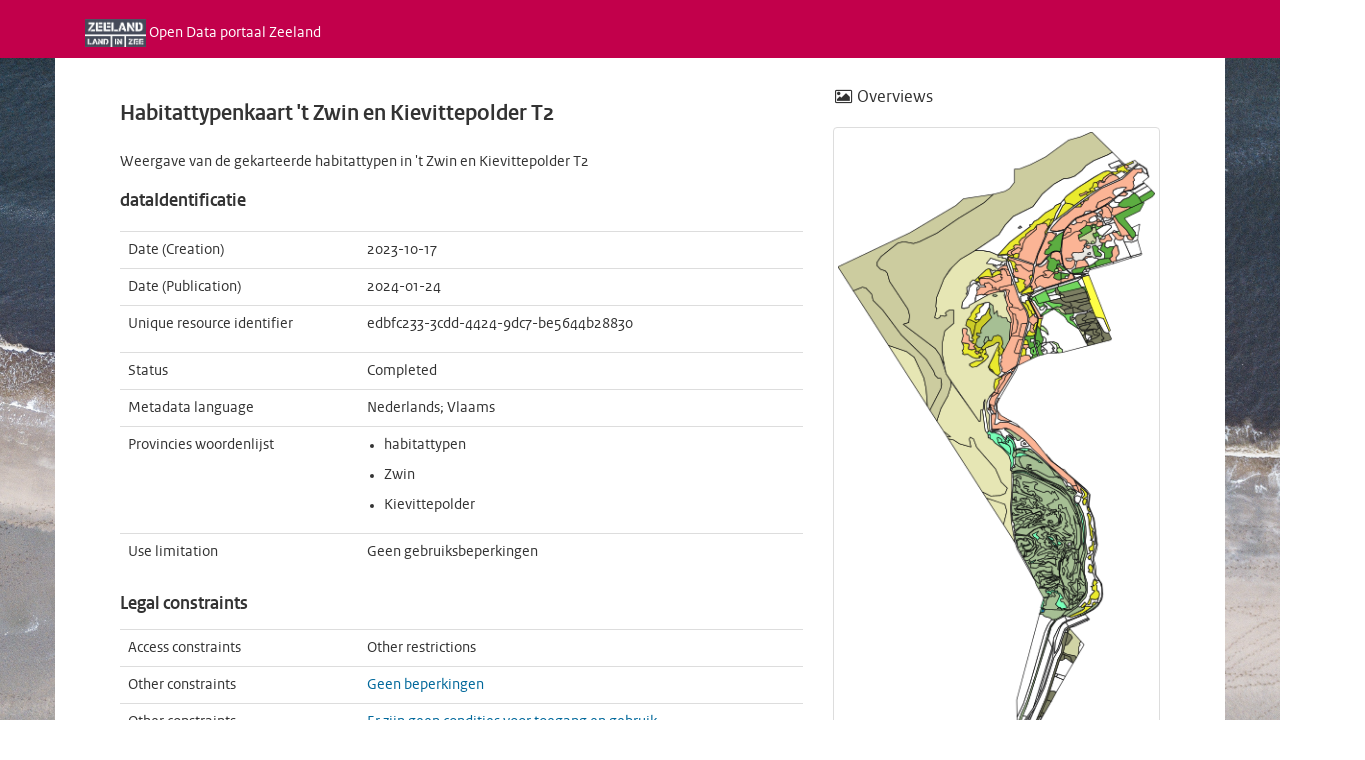

--- FILE ---
content_type: text/html;charset=UTF-8
request_url: https://dataportaal.zeeland.nl/dataportaal/srv/api/records/0ae45e6b-37cb-4284-b6b3-3e3dab1ef47a
body_size: 31321
content:
<html ng-app="gn_search_dutch" lang="" id="ng-app">
  <head>
    <title>Habitattypenkaart 't Zwin en Kievittepolder T2</title>
    <meta charset="utf-8" />
    <meta name="viewport" content="initial-scale=1.0" />
    <meta name="apple-mobile-web-app-capable" content="yes" />
    <meta name="description" content="Weergave van de gekarteerde habitattypen in 't Zwin en Kievittepolder T2" />
    <meta name="keywords" content="" />
    <meta property="og:title" content="Habitattypenkaart 't Zwin en Kievittepolder T2" />
    <meta property="og:description" content="Weergave van de gekarteerde habitattypen in 't Zwin en Kievittepolder T2" />
    <meta property="og:site_name" content="Open Data portaal Zeeland" />
    <meta property="og:image" content="https://opengeodata.zeeland.nl/geoserver/natuur/wms?service=WMS&amp;version=1.1.0&amp;request=GetMap&amp;layers=natuur%3Aext_nat_habzwnkpl022_t2&amp;bbox=14103.3427734375%2C375034.28125%2C15257.49609375%2C378487.75&amp;width=330&amp;height=768&amp;srs=EPSG%3A28992&amp;styles=&amp;format=image%2Fpng" />
    <meta name="twitter:card" content="summary" />
    <meta name="twitter:image" content="https://opengeodata.zeeland.nl/geoserver/natuur/wms?service=WMS&amp;version=1.1.0&amp;request=GetMap&amp;layers=natuur%3Aext_nat_habzwnkpl022_t2&amp;bbox=14103.3427734375%2C375034.28125%2C15257.49609375%2C378487.75&amp;width=330&amp;height=768&amp;srs=EPSG%3A28992&amp;styles=&amp;format=image%2Fpng" />
    <meta name="twitter:title" content="Habitattypenkaart 't Zwin en Kievittepolder T2" />
    <meta name="twitter:description" content="Weergave van de gekarteerde habitattypen in 't Zwin en Kievittepolder T2" />
    <meta name="twitter:site" content="Open Data portaal Zeeland" />
    <link rel="canonical" href="https://dataportaal.zeeland.nl/dataportaal/srv/api/records/0ae45e6b-37cb-4284-b6b3-3e3dab1ef47a" />
    <link rel="icon" sizes="16x16 32x32 48x48" type="image/png" href="https://dataportaal.zeeland.nl/dataportaal/srv/eng/../../images/logos/favicon.png" />
    <link href="https://dataportaal.zeeland.nl/dataportaal/srv/eng/rss.search?sortBy=changeDate" rel="alternate" type="application/rss+xml" title="Habitattypenkaart 't Zwin en Kievittepolder T2" />
    <link href="https://dataportaal.zeeland.nl/dataportaal/srv/eng/portal.opensearch" rel="search" type="application/opensearchdescription+xml" title="Habitattypenkaart 't Zwin en Kievittepolder T2" />
    <link href="https://dataportaal.zeeland.nl/dataportaal/srv/eng/../../static/gn_search_dutch.css?v=b65665bef435af4c2cacc9fcc67ddadd7bfcc012&amp;" rel="stylesheet" media="screen" />
    <link href="https://dataportaal.zeeland.nl/dataportaal/srv/eng/../../static/gn_metadata_pdf.css?v=b65665bef435af4c2cacc9fcc67ddadd7bfcc012&amp;" rel="stylesheet" media="print" />
  </head>
  <body class="gn-nojs ">
    <div class="gn-full">
      <div class="navbar navbar-default gn-top-bar" role="navigation">
        <div class="container">
          <div class="navbar-header">
            <button type="button" class="navbar-toggle collapsed" data-toggle="collapse" data-target="#navbar" title="" aria-expanded="false" aria-controls="navbar">
              <span class="sr-only" />
              <span class="icon-bar" />
              <span class="icon-bar" />
              <span class="icon-bar" />
            </button>
          </div>
          <div id="navbar" class="navbar-collapse collapse">
            <ul class="nav navbar-nav" id="topbar-left">
              <li>
                <a href="https://dataportaal.zeeland.nl/dataportaal/srv/">
                  <img class="gn-logo" alt="" src="https://dataportaal.zeeland.nl/dataportaal/srv/eng/../../images/logos/5357d1f0-df07-4388-9918-c042276a8c95.png" />
                  Open Data portaal Zeeland
                </a>
              </li>
              <li>
                <a title="" href="https://dataportaal.zeeland.nl/dataportaal/srv/search" onclick="location.href=('https://dataportaal.zeeland.nl/dataportaal/srv//catalog.search#/search');return false;">
                  <i class="fa fa-fw fa-search hidden-sm"> </i>
                  <span />
                </a>
              </li>
              <li id="map-menu" class="hidden-nojs">
                <a title="" href="https://dataportaal.zeeland.nl/dataportaal/srv//catalog.search#/map">
                  <i class="fa fa-fw fa-globe hidden-sm"> </i>
                  <span />
                </a>
              </li>
            </ul>
            <ul class="nav navbar-nav navbar-right">
              <li>
                <a href="https://dataportaal.zeeland.nl/dataportaal/srv//catalog.signin" title="">
                  <i class="fa fa-sign-in fa-fw"> </i>
                </a>
              </li>
            </ul>
          </div>
        </div>
      </div>
      <div class="container" role="main">
        <div class="container-fluid gn-metadata-view gn-schema-iso19139.nl.geografie.2.0.0">
          <article id="0ae45e6b-37cb-4284-b6b3-3e3dab1ef47a" class="gn-md-view gn-metadata-display">
            <div class="row">
              <div class="col-md-8">
                <header>
                  <h1>
                    <i class="fa gn-icon-dataset">
                      <!--icon-->
                    </i>
                    Habitattypenkaart 't Zwin en Kievittepolder T2
                  </h1>
                  <div class="gn-abstract">
                    <p>Weergave van de gekarteerde habitattypen in 't Zwin en Kievittepolder T2</p>
                  </div>
                  <script type="application/ld+json">{
		"@context": "http://schema.org/",
    
      "@type": "schema:Dataset",
    
    
		"@id": "https://dataportaal.zeeland.nl/dataportaal/srv/api/records/0ae45e6b-37cb-4284-b6b3-3e3dab1ef47a",
		"includedInDataCatalog":[{"url":"https://dataportaal.zeeland.nl/dataportaal/srv/search#","name":""}],
    
    "inLanguage":"dut",
    
    "name": "Habitattypenkaart 't Zwin en Kievittepolder T2",

    
    
      "alternateName": "",
    

    "dateCreated": [
    ],
    "dateModified": [
    ],
    "datePublished": [
    ],
		"thumbnailUrl": [
    
    "https://opengeodata.zeeland.nl/geoserver/natuur/wms?service=WMS&amp;version=1.1.0&amp;request=GetMap&amp;layers=natuur%3Aext_nat_habzwnkpl022_t2&amp;bbox=14103.3427734375%2C375034.28125%2C15257.49609375%2C378487.75&amp;width=330&amp;height=768&amp;srs=EPSG%3A28992&amp;styles=&amp;format=image%2Fpng"
    ],
		"description": "Weergave van de gekarteerde habitattypen in 't Zwin en Kievittepolder T2",

    
    

    

    
    "keywords":[
      "habitattypen","Zwin","Kievittepolder"
		],


    

    "author": [],
    "contributor": [],
    "creator": [],
    "provider" : [
   {
        
        
        "@id":"team-tnom@zeeland.nl",
        "@type":"Organization"
        
          ,"name": "Provincie Zeeland"
          ,"email": "team-tnom@zeeland.nl"
        
        ,"contactPoint": {
          "@type" : "PostalAddress"
          
            ,"addressCountry": "Nederland"
            ,"addressLocality": "Middelburg"
            ,"postalCode": "4330 LA"
            ,"streetAddress": "Postbus 6001"
          }
        }
  ,
    
   {
        
        
        "@id":"geo@zeeland.nl",
        "@type":"Organization"
        
          ,"name": "Provincie Zeeland"
          ,"email": "geo@zeeland.nl"
        
        ,"contactPoint": {
          "@type" : "PostalAddress"
          
            ,"addressCountry": ""
            ,"addressLocality": ""
            ,"postalCode": ""
            ,"streetAddress": ""
          }
        }
  ],
    "copyrightHolder": [],
    "user": [],
    "sourceOrganization": [],
    "publisher": []


    

    
    
    ,"distribution": [
      
        {
        "@type":"DataDownload",
        "contentUrl":"https://opengeodata.zeeland.nl/geoserver/natuur/wms?request=GetCapabilities",
        "encodingFormat":"OGC:WMS",
        "name":"ext_nat_habzwnkpl022_t2",
        "description":"Habitattypenkaart 't Zwin en Kievittepolder T2"
        }
        ,
        {
        "@type":"DataDownload",
        "contentUrl":"https://opengeodata.zeeland.nl/geoserver/natuur/wfs?request=GetCapabilities",
        "encodingFormat":"OGC:WFS",
        "name":"natuur:ext_nat_habzwnkpl022_t2",
        "description":"Habitattypenkaart 't Zwin en Kievittepolder T2"
        }
        
    ]
    
      ,"encodingFormat": [
      
      ]
    


    ,"spatialCoverage": [
    
      {"@type":"Place",
        "description": [
        
          ], 
        "geo": [
          
              {"@type":"GeoShape",
              "box": "3.425 4.168 51.195 51.739"
              }
        ]}]


     
      ,"license":  [
            "http://creativecommons.org/publicdomain/mark/1.0/deed.nl"
          ,
            "http://inspire.ec.europa.eu/metadata-codelist/ConditionsApplyingToAccessAndUse/noConditionsApply"
           ]
    
    
    
	}</script>
                  <div gn-related="md" data-user="user" data-types="onlines">
                    <!--icon-->
                  </div>
                </header>
                <div>
                  <div class="tab-content">
                    <div id="gn-tab-default">
                      <h1 class="hidden">Standard</h1>
                      <div id="gn-section-d1336520e623" class="gn-tab-content">
                        <h2>dataIdentificatie</h2>
                        <dl class="gn-date">
                          <dt>Date (Creation)</dt>
                          <dd>
                            <span data-gn-humanize-time="2023-10-17" data-format="DD MMM YYYY">
                              <!--gco:Date-->
                              2023-10-17
                            </span>
                          </dd>
                        </dl>
                        <dl class="gn-date">
                          <dt>Date (Publication)</dt>
                          <dd>
                            <span data-gn-humanize-time="2024-01-24" data-format="DD MMM YYYY">
                              <!--gco:Date-->
                              2024-01-24
                            </span>
                          </dd>
                        </dl>
                        <dl>
                          <dt>Unique resource identifier</dt>
                          <dd>
                            <!--gmd:code-->
                            <span>
                              <!--gmd:code-->
                              <p>edbfc233-3cdd-4424-9dc7-be5644b28830</p>
                            </span>
                          </dd>
                        </dl>
                        <dl>
                          <dt>Status</dt>
                          <dd>
                            <!--gmd:status-->
                            <span title="Production of the data has been completed">Completed</span>
                          </dd>
                        </dl>
                        <dl>
                          <dt>Metadata language</dt>
                          <dd>
                            <!--gmd:language-->
                            Nederlands; Vlaams
                          </dd>
                        </dl>
                        <dl class="gn-keyword">
                          <dt>
                            <span>
                              <!--gmd:title-->
                              <p>Provincies woordenlijst</p>
                            </span>
                          </dt>
                          <dd>
                            <div>
                              <ul>
                                <li>
                                  <span>
                                    <!--gmd:keyword-->
                                    <p>habitattypen</p>
                                  </span>
                                </li>
                                <li>
                                  <span>
                                    <!--gmd:keyword-->
                                    <p>Zwin</p>
                                  </span>
                                </li>
                                <li>
                                  <span>
                                    <!--gmd:keyword-->
                                    <p>Kievittepolder</p>
                                  </span>
                                </li>
                              </ul>
                            </div>
                          </dd>
                        </dl>
                        <dl>
                          <dt>Use limitation</dt>
                          <dd>
                            <!--gmd:useLimitation-->
                            <span>
                              <!--gmd:useLimitation-->
                              <p>Geen gebruiksbeperkingen</p>
                            </span>
                          </dd>
                        </dl>
                        <div class="entry name">
                          <h2>Legal constraints</h2>
                          <div class="target">
                            <!--gmd:MD_LegalConstraints-->
                            <dl>
                              <dt>Access constraints</dt>
                              <dd>
                                <!--gmd:accessConstraints-->
                                <span title="Limitation not listed">Other restrictions</span>
                              </dd>
                            </dl>
                            <dl>
                              <dt>Other constraints</dt>
                              <dd>
                                <!--gmd:otherConstraints-->
                                <a href="http://creativecommons.org/publicdomain/mark/1.0/deed.nl">Geen beperkingen</a>
                              </dd>
                            </dl>
                            <dl>
                              <dt>Other constraints</dt>
                              <dd>
                                <!--gmd:otherConstraints-->
                                <a href="http://inspire.ec.europa.eu/metadata-codelist/ConditionsApplyingToAccessAndUse/noConditionsApply">Er zijn geen condities voor toegang en gebruik</a>
                              </dd>
                            </dl>
                          </div>
                        </div>
                        <div class="gn-contact">
                          <strong>
                            <!--email-->
                            <span title="Party that accepts accountability and responsability for the data and ensures&#xA;        appropriate care and maintenance of the resource&#xA;      ">Custodian</span>
                          </strong>
                          <address>
                            <i class="fa fa-fw fa-envelope"> </i>
                            <a href="mailto:team-tnom@zeeland.nltnom@zeeland.nl">
                              <span>
                                <!--gmd:organisationName-->
                                <p>Provincie Zeeland</p>
                              </span>
                              -
                              <span>
                                <!--gmd:individualName-->
                              </span>
                              (
                              <span>
                                <!--gmd:positionName-->
                                <p>Adviseur natuurmonitoring</p>
                              </span>
                              )
                              <!--email-->
                            </a>
                            <br />
                            <div>
                              <i class="fa fa-fw fa-map-marker">
                                <!--address-->
                              </i>
                              <span>
                                <!--gmd:deliveryPoint-->
                                <p>Postbus 6001</p>
                              </span>
                              ,
                              <span>
                                <!--gmd:city-->
                                <p>Middelburg</p>
                              </span>
                              ,
                              <span>
                                <!--gmd:administrativeArea-->
                                <p>Zeeland</p>
                              </span>
                              ,
                              <span>
                                <!--gmd:postalCode-->
                                <p>4330 LA</p>
                              </span>
                              ,
                              <span>
                                <!--gmd:country-->
                                <p>Nederland</p>
                              </span>
                            </div>
                            <i class="fa fa-fw fa-phone">
                              <!--phone-->
                            </i>
                            <a href="tel:+31118631011">+31118631011</a>
                            <br />
                            <i class="fa fa-fw fa-link">
                              <!--link-->
                            </i>
                            <a href="https://www.zeeland.nl">https://www.zeeland.nl</a>
                          </address>
                        </div>
                         
                      </div>
                      <div id="gn-section-d1336520e883" class="gn-tab-content">
                        <h2>spatialInfo</h2>
                        <div class="thumbnail extent">
                          <div class="input-group coord coord-north">
                            <input type="text" class="form-control" aria-label="" value="51.74" readonly="" />
                            <span class="input-group-addon">N</span>
                          </div>
                          <div class="input-group coord coord-south">
                            <input type="text" class="form-control" aria-label="" value="51.20" readonly="" />
                            <span class="input-group-addon">S</span>
                          </div>
                          <div class="input-group coord coord-east">
                            <input type="text" class="form-control" aria-label="" value="4.17" readonly="" />
                            <span class="input-group-addon">E</span>
                          </div>
                          <div class="input-group coord coord-west">
                            <input type="text" class="form-control" aria-label="" value="3.42" readonly="" />
                            <span class="input-group-addon">W</span>
                          </div>
                          <img class="gn-img-extent" alt="" src="https://dataportaal.zeeland.nl/dataportaal/srv/api/regions/geom.png?geomsrs=EPSG:4326&amp;geom=POLYGON((4.168%2051.195,4.168%2051.739,3.425%2051.739,3.425%2051.195,4.168%2051.195))" />
                        </div>
                        <br />
                        <br />
                        <dl>
                          <dt>Denominator</dt>
                          <dd>
                            <!--gmd:denominator-->
                            5000
                          </dd>
                        </dl>
                        <dl>
                          <dt>referenceSystemIdentifier</dt>
                          <dd>
                            <!--gmd:code-->
                            <a href="http://www.opengis.net/def/crs/EPSG/0/28992">28992</a>
                          </dd>
                        </dl>
                         
                      </div>
                      <div id="gn-section-d1336520e1016" class="gn-tab-content">
                        <h2>DataQuality</h2>
                        <dl>
                          <dt>Hierarchy level</dt>
                          <dd>
                            <!--gmd:level-->
                            <span title="Information applies to the dataset">Dataset</span>
                          </dd>
                        </dl>
                        <dl>
                          <dt>Lineage</dt>
                          <dd>
                            <!--gmd:statement-->
                            <span>
                              <!--gmd:statement-->
                              <p>Habitattypen door middel van kartering</p>
                            </span>
                          </dd>
                        </dl>
                         
                      </div>
                      <div id="gn-section-d1336520e1089" class="gn-tab-content">
                        <h2>Metadata</h2>
                        <dl>
                          <dt>Metadata language</dt>
                          <dd>
                            <!--gmd:language-->
                            Nederlands; Vlaams
                          </dd>
                        </dl>
                        <dl>
                          <dt>Hierarchy level</dt>
                          <dd>
                            <!--gmd:hierarchyLevel-->
                            <span title="Information applies to the dataset">Dataset</span>
                          </dd>
                        </dl>
                        <div class="gn-contact">
                          <strong>
                            <!--email-->
                            <span title="Party who can be contacted for acquiring knowledge about or acquisition of the&#xA;        resource&#xA;      ">Point of contact</span>
                          </strong>
                          <address>
                            <i class="fa fa-fw fa-envelope"> </i>
                            <a href="mailto:geo@zeeland.nl">
                              <span>
                                <!--gmd:organisationName-->
                                <p>Provincie Zeeland</p>
                              </span>
                              -
                              <span>
                                <!--gmd:individualName-->
                              </span>
                              (
                              <span>
                                <!--gmd:positionName-->
                              </span>
                              )
                              <!--email-->
                            </a>
                            <br />
                            <div>
                              <i class="fa fa-fw fa-map-marker">
                                <!--address-->
                              </i>
                            </div>
                            <i class="fa fa-fw fa-link">
                              <!--link-->
                            </i>
                            <a href="https://www.zeeland.nl">https://www.zeeland.nl</a>
                          </address>
                        </div>
                         
                      </div>
                       
                    </div>
                  </div>
                </div>
              </div>
              <div class="gn-md-side gn-md-side-advanced col-md-4">
                <section class="gn-md-side-overview">
                  <h2>
                    <i class="fa fa-fw fa-image">
                      <!--image-->
                    </i>
                    <span>
                      <!--gmd:MD_Metadata-->
                      Overviews
                    </span>
                  </h2>
                  <img data-gn-img-modal="md" class="gn-img-thumbnail" alt="" src="https://opengeodata.zeeland.nl/geoserver/natuur/wms?service=WMS&amp;version=1.1.0&amp;request=GetMap&amp;layers=natuur%3Aext_nat_habzwnkpl022_t2&amp;bbox=14103.3427734375%2C375034.28125%2C15257.49609375%2C378487.75&amp;width=330&amp;height=768&amp;srs=EPSG%3A28992&amp;styles=&amp;format=image%2Fpng" />
                </section>
                <section class="gn-md-side-extent">
                  <h2>
                    <i class="fa fa-fw fa-map-marker">
                      <!--image-->
                    </i>
                    <span>
                      <!--gmd:MD_Metadata-->
                    </span>
                  </h2>
                  <div class="thumbnail extent">
                    <div class="input-group coord coord-north">
                      <input type="text" class="form-control" aria-label="" value="51.74" readonly="" />
                      <span class="input-group-addon">N</span>
                    </div>
                    <div class="input-group coord coord-south">
                      <input type="text" class="form-control" aria-label="" value="51.20" readonly="" />
                      <span class="input-group-addon">S</span>
                    </div>
                    <div class="input-group coord coord-east">
                      <input type="text" class="form-control" aria-label="" value="4.17" readonly="" />
                      <span class="input-group-addon">E</span>
                    </div>
                    <div class="input-group coord coord-west">
                      <input type="text" class="form-control" aria-label="" value="3.42" readonly="" />
                      <span class="input-group-addon">W</span>
                    </div>
                    <img class="gn-img-extent" alt="" src="https://dataportaal.zeeland.nl/dataportaal/srv/api/regions/geom.png?geomsrs=EPSG:4326&amp;geom=POLYGON((4.168%2051.195,4.168%2051.739,3.425%2051.739,3.425%2051.195,4.168%2051.195))" />
                  </div>
                  <br />
                  <br />
                </section>
                <section class="gn-md-side-social">
                  <h2>
                    <i class="fa fa-fw fa-tag">
                      <!--image-->
                    </i>
                    <span>
                      <!--gmd:MD_Metadata-->
                      Keywords
                    </span>
                  </h2>
                  Provincies woordenlijst
                  <br />
                  <a href="#/search?keyword=Kievittepolder">
                    <span class="badge">
                      <tag thesaurus="Provincies woordenlijst">Kievittepolder</tag>
                    </span>
                  </a>
                  <a href="#/search?keyword=Zwin">
                    <span class="badge">
                      <tag thesaurus="Provincies woordenlijst">Zwin</tag>
                    </span>
                  </a>
                  <a href="#/search?keyword=habitattypen">
                    <span class="badge">
                      <tag thesaurus="Provincies woordenlijst">habitattypen</tag>
                    </span>
                  </a>
                </section>
                <br />
                <section class="gn-md-side-providedby">
                  <h2>
                    <i class="fa fa-fw fa-cog">
                      <!--icon-->
                    </i>
                    <span>Provided by</span>
                  </h2>
                  <img class="gn-source-logo" alt="" src="https://dataportaal.zeeland.nl/dataportaal/srv/../images/logos/5357d1f0-df07-4388-9918-c042276a8c95.png" />
                </section>
                <section class="gn-md-side-social">
                  <h2>
                    <i class="fa fa-fw fa-share-square-o">
                      <!--icon-->
                    </i>
                    <span>Share on social sites</span>
                  </h2>
                  <a href="https://twitter.com/share?url=https%3A%2F%2Fdataportaal.zeeland.nl%2Fdataportaal%2Fsrv%2Fapi%2Frecords%2F0ae45e6b-37cb-4284-b6b3-3e3dab1ef47a" target="_blank" aria-label="Twitter" class="btn btn-default">
                    <i class="fa fa-fw fa-twitter">
                      <!--icon-->
                    </i>
                  </a>
                  <a href="https://www.facebook.com/sharer.php?u=https%3A%2F%2Fdataportaal.zeeland.nl%2Fdataportaal%2Fsrv%2Fapi%2Frecords%2F0ae45e6b-37cb-4284-b6b3-3e3dab1ef47a" target="_blank" aria-label="Facebook" class="btn btn-default">
                    <i class="fa fa-fw fa-facebook">
                      <!--icon-->
                    </i>
                  </a>
                  <a href="http://www.linkedin.com/shareArticle?mini=true&amp;summary=&amp;url=https%3A%2F%2Fdataportaal.zeeland.nl%2Fdataportaal%2Fsrv%2Fapi%2Frecords%2F0ae45e6b-37cb-4284-b6b3-3e3dab1ef47a" target="_blank" aria-label="LinkedIn" class="btn btn-default">
                    <i class="fa fa-fw fa-linkedin">
                      <!--icon-->
                    </i>
                  </a>
                  <a href="mailto:?subject=Habitattypenkaart 't Zwin en Kievittepolder T2&amp;body=https%3A%2F%2Fdataportaal.zeeland.nl%2Fdataportaal%2Fsrv%2Fapi%2Frecords%2F0ae45e6b-37cb-4284-b6b3-3e3dab1ef47a" target="_blank" aria-label="Email" class="btn btn-default">
                    <i class="fa fa-fw fa-envelope-o">
                      <!--icon-->
                    </i>
                  </a>
                </section>
                <section class="gn-md-side-associated">
                  <h2>
                    <i class="fa fa-fw fa-link">
                      <!--icon-->
                    </i>
                    <span>Associated resources</span>
                  </h2>
                  <div gn-related="md" data-user="user" data-types="parent|children|services|datasets|hassources|sources|fcats|siblings|associated">Not available</div>
                </section>
              </div>
            </div>
            <footer>
              <!--Not yet-->
            </footer>
          </article>
          <br />
          <br />
        </div>
      </div>
      <div class="navbar navbar-default gn-bottom-bar" role="navigation">
        <ul class="nav navbar-nav">
          <li class="gn-footer-text" />
          <li>
            <a href="http://geonetwork-opensource.org/">
              <i class="fa fa-fw"> </i>
              <span />
            </a>
          </li>
          <li class="hidden-sm">
            <a href="https://github.com/geonetwork/core-geonetwork">
              <i class="fa fa-github"> </i>
              <span />
            </a>
          </li>
          <li>
            <a href="https://dataportaal.zeeland.nl/dataportaal/srv/eng/../../doc/api" title=""> </a>
          </li>
        </ul>
      </div>
    </div>
  </body>
</html>

--- FILE ---
content_type: text/css;charset=UTF-8
request_url: https://dataportaal.zeeland.nl/dataportaal/static/gn_metadata_pdf.css?v=b65665bef435af4c2cacc9fcc67ddadd7bfcc012&
body_size: 960
content:
.gn-top-bar,
.gn-bottom-bar{display:block;font-family:Arial, "Helvetica Neue", Helvetica, sans-serif;}.gn-top-bar li,
.gn-bottom-bar li{display:block;list-style:none;text-align:center;font-size:24px;}.gn-top-bar a,
.gn-bottom-bar a{text-decoration:none;color:#000000;}.gn-top-bar button ,
.gn-bottom-bar button {display:none;}.gn-metadata-view{font-family:Arial, "Helvetica Neue", Helvetica, sans-serif;font-size:13px;}.gn-metadata-view a[href^="mailto:"]{text-decoration:none;color:#000000;}.gn-metadata-view h1,
.gn-metadata-view h2,
.gn-metadata-view h3,
.gn-metadata-view h4,
.gn-metadata-view h5{font-weight:500;line-height:1.1;}.gn-metadata-view h1{font-size:24px;}.gn-metadata-view h3{color:#3071a9;font-size:18px;font-weight:normal;font-family:"Arial Bold", "Helvetica Bold", Arial, Helvetica, sans-serif;}.gn-metadata-view a{color:#3071a9;}.gn-metadata-view .toggler{display:none;}.gn-metadata-view div.md-text{display:table;width:100%;border-spacing:10px 0;}.gn-metadata-view div.md-text dd,
.gn-metadata-view div.md-text dt{display:table-cell;}.gn-metadata-view blockquote{margin-left:0;}.gn-metadata-view blockquote em{margin-bottom:5px;}.gn-metadata-view .gn-md-side-extent,
.gn-metadata-view .gn-md-side-social,
.gn-metadata-view .gn-md-side-associated,
.gn-metadata-view .gn-md-side-access{display:none;}.gn-metadata-view dl{margin:0;border-top:1px solid #999999;}.gn-metadata-view dt,
.gn-metadata-view dd{line-height:1.428571429;padding:10px 0;min-height:24px;}.gn-metadata-view dt{clear:left;width:300px;font-weight:500;font-size:13px;box-sizing:border-box;overflow:hidden;text-overflow:ellipsis;white-space:nowrap;float:left;}.gn-metadata-view dd{display:block;margin-left:300px;padding-left:10px;border-left:1px solid #999999;font-size:13px;}.gn-metadata-view dd ul{padding-left:01.5em;margin:0;}.gn-metadata-view dd p{margin:8px 0;}.gn-metadata-view .overview dd{margin-left:1em;}.gn-metadata-view .entry{margin:10px 0 20px 0;}.gn-metadata-view ul.container-list{list-style-type:none;background:#eeeeee;border-left:1px solid #999999 !important;padding-left:1em;margin-left:1em;}.gn-metadata-view ul.md-value-list > li{list-style-type:none;border-left:1px solid #999999;padding-left:1em;background:#eeeeee;}.gn-metadata-view .gn-contact{border-top:1px solid #999999;padding:10px 0;line-height:1.5em;}.gn-metadata-view table{width:100%;}.gn-metadata-view td{vertical-align:top;width:50%;}.gn-metadata-view a > img.graphic-overview{display:none;}.gn-metadata-view .extent{page-break-before:always;}.gn-metadata-view .extent img{border:1px solid #ccc;margin-top:20px;max-width:100%;display:block;clear:both;}.gn-metadata-view .extent .coord{float:left;display:block;border:2px solid #ccc;background:#fff;margin-right:20px;margin-bottom:20px;pointer-events:none;}.gn-metadata-view .extent .coord input{text-align:left;border:0;padding:10px;margin:0;background:#fff;}.gn-metadata-view .extent .coord span.input-group-addon{background-color:#eeeeee;border-left:1px solid #ccc;padding:15px;width:15px;text-align:center;float:right;font-weight:bold;}
